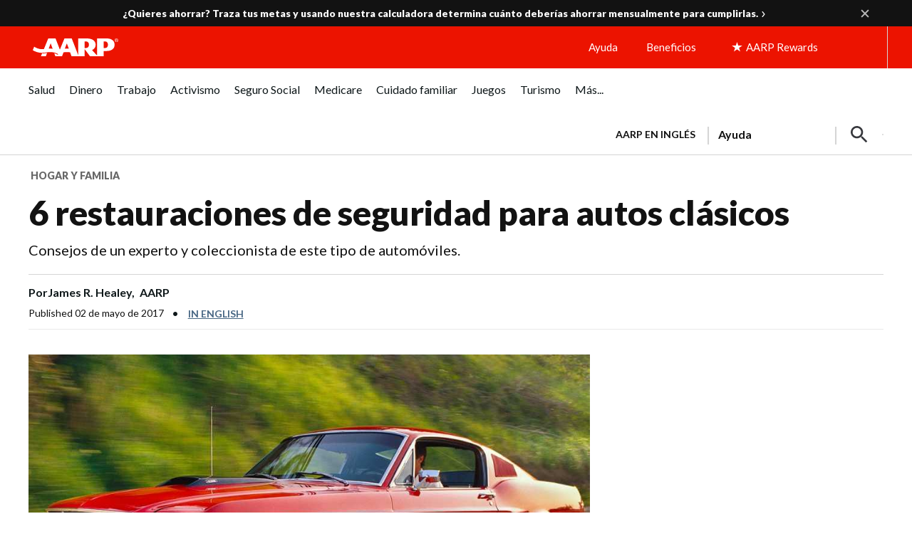

--- FILE ---
content_type: text/html; charset=utf-8
request_url: https://www.google.com/recaptcha/api2/aframe
body_size: 265
content:
<!DOCTYPE HTML><html><head><meta http-equiv="content-type" content="text/html; charset=UTF-8"></head><body><script nonce="G-tpBknsU_ZFUh4I8ttDsA">/** Anti-fraud and anti-abuse applications only. See google.com/recaptcha */ try{var clients={'sodar':'https://pagead2.googlesyndication.com/pagead/sodar?'};window.addEventListener("message",function(a){try{if(a.source===window.parent){var b=JSON.parse(a.data);var c=clients[b['id']];if(c){var d=document.createElement('img');d.src=c+b['params']+'&rc='+(localStorage.getItem("rc::a")?sessionStorage.getItem("rc::b"):"");window.document.body.appendChild(d);sessionStorage.setItem("rc::e",parseInt(sessionStorage.getItem("rc::e")||0)+1);localStorage.setItem("rc::h",'1768890788409');}}}catch(b){}});window.parent.postMessage("_grecaptcha_ready", "*");}catch(b){}</script></body></html>